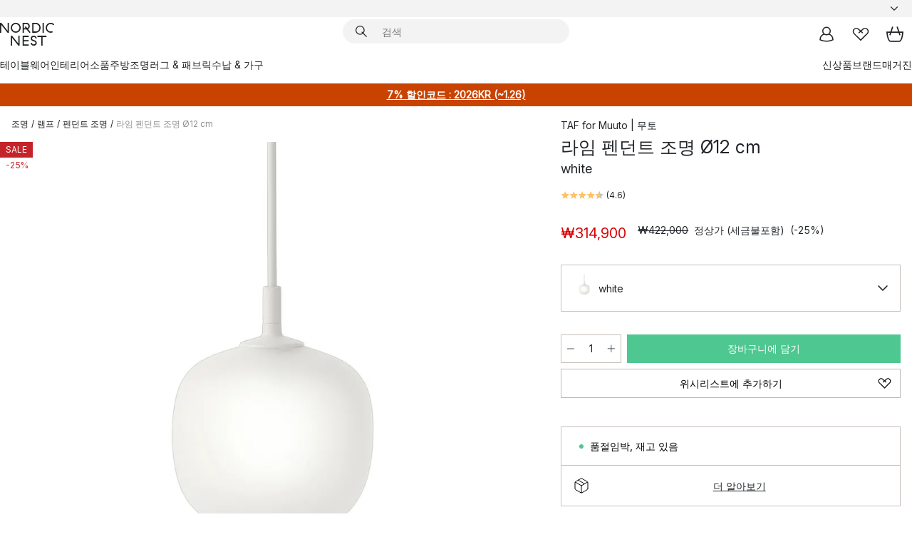

--- FILE ---
content_type: text/css
request_url: https://www.nordicnest.kr/static/main.ce45a92616384d33.css
body_size: 3897
content:
:root{--secondary-light:#ffc166;--secondary-brighter:#ffe0b3;--secondary-brightest:#fff0d9;--dark-grey:#1e2022;--solid-grey:#c9c0bb;--monochrome:#bbbcbc;--monochrome-light:#ebebeb;--monochrome-brighter:#f5f5f5;--cream-white:#fff1d9;--orange:#ff9800;--red:#ff4c4c;--blue:#093fff;--light-blue:#b7c7ff;--black:#000;--negative:#f06161;--white:#fff;--pale-black:rgba(0,0,0,.1);--tinted-black:rgba(0,0,0,.8);--soft-white:#fafafa;--font-size-xxxl:42px;--font-size-xxl:30px;--font-size-xl:25px;--font-size-l:20px;--font-size-m:18px;--font-size-s:16px;--font-size-xs:14px;--font-size-xxs:12px;--font-size-xxxs:10px;--font-weight-normal:400;--font-weight-bold:500;--font-weight-primary:500;--font-weight-secondary:700;--primary-color:#4ec791;--primary-hover:#36ab76;--primary-text:white;--primary-border:#4ec791;--secondary-color:var(--orange);--secondary-hover:#cc7a00;--secondary-text:white;--secondary-border:var(--orange);--tertiary-color:var(--secondary-light);--tertiary-hover:var(--secondary-brighter);--tertiary-text:var(--white);--tertiary-border:var(--secondary-light);--quaternary-color:var(--primary-color);--quaternary-hover:var(--primary-hover);--quaternary-text:var(--primary-text);--quaternary-border:var(--primary-border);--monochrome-color:var(--monochrome-light);--monochrome-hover:#eee;--monochrome-text:black;--monochrome-border:var(--monochrome-light);--monochrome-brighter-color:var(--monochrome-brighter);--monochrome-brighter-hover:#eee;--monochrome-brighter-text:black;--monochrome-brighter-border:var(--monochrome-brighter);--positive-color:#4ec791;--positive-hover:#36ab76;--positive-text:white;--positive-border:#4ec791;--negative-color:var(--negative);--negative-hover:#ec3232;--negative-text:white;--negative-border:var(--negative);--transparent-color:transparent;--transparent-hover:transparent;--transparent-text:inherit;--transparent-border:transparent;--white-color:var(--white);--white-hover:var(--monochrome-brighter);--white-text:black;--white-border:var(--monochrome);--white-hover-border:var(--monochrome);--dark-color:var(--monochrome);--dark-hover:#afb1b1;--dark-text:white;--dark-border:var(--monochrome);--disabled-color:var(--monochrome-brighter);--disabled-hover:var(--monochrome-brighter);--disabled-text:var(--monochrome);--disabled-border:var(--monochrome-brighter);--my-pages-menu-color:var(--solid-grey);--my-pages-menu-font-weight:var(--font-weight-bold);--my-pages-loyalty-points-color:var(--secondary-brightest);--my-pages-loyalty-points-font-weight:var(--font-weight-bold);--my-pages-loyalty-points-text-transform:uppercase;--my-pages-info-box-color:var(--monochrome-light);--my-pages-profile-page-color:var(--monochrome-light);--my-pages-profile-page-text-transform:uppercase;--notification-color:var(--blue);--notification-text:white;--my-pages-button-color:white;--my-pages-button-font-weight:var(--font-weight-bold);--my-pages-text-font-weight:var(--font-weight-bold);--partial-delivery-color:var(--light-blue);--product-page-info-color:var(--secondary-brighter);--font-family-primary:"InterVariable";--font-family-secondary:"haptik, InterVariable";--font-family-tertiary:"haptik, InterVariable";--footer-color:var(--secondary-brighter);--footer-heading-font-size:var(--font-size-s);--footer-heading-font-weight:var(--font-weight-bold);--footer-info-footer-color:var(--dark-grey);--footer-info-footer-text:var(--monochrome);--footer-accordion-background-color:var(--white);--footer-accordion-border-color:var(--monochrome-light);--member-club-newsletter-color:var(--secondary-brightest);--member-club-newsletter-font-size:var(--font-size-xs);--quick-search-border-color:var(--monochrome-light);--quick-search-background-color:var(--monochrome-light);--quick-search-border-radius:50px;--quick-search-mobile-background-color:var(--white);--quick-search-highlight-text:var(--black);--price-current-card-font-weight:var(--font-weight-normal);--price-current-card-font-size:var(--font-size-xxs);--price-current-page-font-size:var(--font-size-m);--price-original-font-size:var(--font-size-xxs);--price-original-font-weight:var(--font-weight-bold);--price-discount-color:var(--red);--price-vat-text-font-weight:var(--font-weight-bold);--product-card-title-font-size:var(--font-size-xxs);--product-card-brand-font-size:var(--font-size-xxs);--product-card-brand-text-transform:uppercase;--product-card-price-font-size:var(--font-size-xxs);--top-banner-color:var(--monochrome-light);--top-banner-text:inherit;--top-banner-check-color:var(--orange);--button-text-transform:initial;--header-background-color:var(--white);--header-border-color:var(--monochrome-light);--header-font-size:var(--font-size-xxs);--header-font-weight:var(--font-weight-bold);--header-menu-text-transform:uppercase;--header-sub-category-font-size:var(--font-size-xxs);--header-menu-heading-font-size:var(--font-size-l);--header-menu-highlight-color:var(--monochrome-light);--header-top-menu-font-weight:var(--font-weight-bold);--heading-font-weight:var(--font-weight-normal);--heading-text-transform:uppercase;--header-indicators-cart-background-color:var(--primary-color);--header-indicators-cart-color:white;--header-indicators-favourites-background-color:var(--orange);--header-indicators-favourites-color:white;--header-indicators-diameter:24px;--header-indicators-font-size:var(--font-size-xxs);--header-indicators-top-position:0;--header-indicators-right-position:0;--carousel-button-color:var(--cream-white);--carousel-button-hover:var(--cream-white);--carousel-button-text:var(--dark-grey);--carousel-button-border:var(--cream-white);--bubble-color:inherit;--bubble-background-color:var(--secondary-light);--checkbox-color:white;--checkbox-unchecked-color:transparent;--checkbox-checked-color:white;--checkbox-disabled:var(--monochrome);--checkbox-border-color:var(--tinted-black);--checkbox-checked-background-color:var(--tinted-black);--spacing-xxxxl:70px;--spacing-xxxl:70px;--spacing-xxl:70px;--spacing-xl:40px;--spacing-l:24px;--spacing-m:16px;--spacing-s:12px;--spacing-xs:8px;--spacing-xxs:4px;--radius-primary:0;--radius-secondary:0;--light-background:white;--flyout-header-color:var(--white);--flyout-header-height:100px;--flyout-header-text-position:start;--flyout-background-color:var(--white);--ratings-background-color:var(--monochrome-light);--ratings-color:var(--secondary-light);--border-color:var(--monochrome-light);--border-highlight:var(--secondary-light);--border-strong-color:var(--solid-grey);--breadcrumbs-font-size-large-viewport:var(--font-size-xxs);--breadcrumbs-font-size-base:var(--font-size-xxs);--breadcrumbs-segment-font-weight:550;--breadcrumbs-last-segment-color:rgba(30,32,34,.5);--breadcrumbs-color:var(--dark-grey);--stock-status-in-stock:var(--primary-color);--stock-status-low-in-stock:var(--secondary-color);--stock-status-out-of-stock:var(--negative);--stock-status-unknown:var(--monochrome);--news-badge-color:var(--black);--news-badge-text:var(--white);--thumbnail-border:var(--monochrome-light);--mobile-menu-background-color:var(--white);--mobile-menu-accent-color:var(--monochrome-light);--mobile-menu-border-color:var(--monochrome-brighter);--mobile-menu-font-size:var(--font-size-s);--mobile-menu-font-weight:var(--font-weight-bold);--mobile-menu-tabs-font-size:var(--font-size-xs);--mobile-menu-tabs-font-weight:var(--font-weight-bold);--mobile-menu-tabs-text-transform:initial;--checkout-background-color:var(--monochrome-brighter);--checkout-text:inherit;--facets-flyout-header-font-size:var(--font-size-l);--facets-flyout-header-color:white;--facets-heading-font-size:var(--font-size-s);--facets-heading-font-weight:var(--font-weight-bold);--facets-facet-font-size:var(--font-size-xxs);--facets-count-font-size:var(--font-size-xxs);--facets-count-color:var(--monochrome);--facets-border-color:var(--soft-white);--facets-search-color:white;--facets-search-border-color:var(--monochrome);--facets-range-slider-track-color:var(--secondary-brighter);--facets-range-slider-mark-color:var(--secondary-color);--facets-range-slider-rail-color:var(--soft-white);--facets-range-mark-diameter:16px;--facets-range-rail-height:4px;--facets-adornment-input-color:var(--monochrome);--facets-adornment-affix-font-size:var(--font-size-xs);--facets-adornment-affix-color:var(--monochrome);--scrollbar-track-color:var(--monochrome-light);--scrollbar-thumb-color:var(--monochrome);--scrollbar-radius:10px;--image-background-color:none;--focal-point-icon-background-color:var(--monochrome-brighter);--focal-point-image-background-color:white;--outline:var(--pale-black);--input-focus-outline-color:var(--orange);--action-button-color:var(--primary-color);--action-button-hover:var(--primary-hover);--action-button-text:var(--primary-text);--action-button-border:var(--primary-border);--filter-button-color:var(--secondary-color);--filter-button-hover:var(--secondary-hover);--filter-button-text:var(--secondary-text);--filter-button-border:var(--secondary-border);--link-button-color:var(--secondary-color);--link-button-hover:var(--secondary-hover);--link-button-text:var(--secondary-text);--link-button-border:var(--secondary-border);--wishlist-button-color:var(--white-color);--wishlist-button-hover:var(--white-hover);--wishlist-button-text:var(--white-text);--wishlist-button-border:var(--white-border);--wishlist-button-hover-border:var(--white-hover-border);--shared-spacing-xxxxl:70px;--shared-spacing-xxxl:70px;--shared-spacing-xxl:70px;--shared-spacing-xl:40px;--shared-spacing-l:24px;--shared-spacing-m:16px;--shared-spacing-s:12px;--shared-spacing-xs:8px;--shared-spacing-xxs:4px;--shared-font-size-xxxl:70px;--shared-font-size-xxl:42px;--shared-font-size-xl:30px;--shared-font-size-l:20px;--shared-font-size-m:18px;--shared-font-size-s:16px;--shared-font-size-xs:14px;--shared-font-size-xxs:12px;--shared-font-size-xxxs:10px}*,:before,:after{box-sizing:border-box}body{color:#212529;-webkit-text-size-adjust:100%;-webkit-tap-highlight-color:transparent;background-color:#fff;margin:0;font-family:system-ui,-apple-system,BlinkMacSystemFont,Segoe UI,Roboto,Noto Sans,Ubuntu,Cantarell,Helvetica Neue,Arial,Liberation Sans,sans-serif,Apple Color Emoji,Segoe UI Emoji,Segoe UI Symbol,Noto Color Emoji;font-size:1rem;font-weight:400;line-height:1.5}body::-webkit-scrollbar-track{background-color:#f5f5f5}body::-webkit-scrollbar-thumb{background-color:#bbbcbc}body::-webkit-scrollbar{width:12px}a:focus-visible{outline-offset:2px;border-radius:3px;outline:2px solid}button:focus-visible{outline-offset:2px;border-radius:3px;outline:2px solid}a:focus-within{outline-color:var(--outline-color)}button:focus-within{outline-color:var(--outline-color)}button:focus-within{outline-color:var(--outline-color)!important}[tabindex="-1"]:focus:not(:focus-visible){outline:0!important}hr{color:inherit;opacity:.25;background-color:currentColor;border:0;margin:1rem 0}hr:not([size]){height:1px}h1,h2,h3,h4,h5,h6{margin-top:0;margin-bottom:.5rem;font-weight:500;line-height:1.2}h1{font-size:2.5rem}h2{font-size:2rem}h4{font-size:1.5rem}h5{font-size:1.25rem}h6{font-size:1rem}p{margin-top:0;margin-bottom:1rem}abbr[title],abbr[data-original-title]{cursor:help;-webkit-text-decoration-skip-ink:none;text-decoration-skip-ink:none;-webkit-text-decoration:underline dotted;text-decoration:underline dotted}address{font-style:normal;line-height:inherit;margin-bottom:1rem}ol,ul{padding-left:2rem}ol,ul,dl{margin-top:0;margin-bottom:1rem}ol ol,ul ul,ol ul,ul ol{margin-bottom:0}dt{font-weight:700}dd{margin-bottom:.5rem;margin-left:0}blockquote{margin:0 0 1rem}b,strong{font-weight:bolder}small{font-size:.875em}mark{background-color:#fcf8e3;padding:.2em}sub,sup{vertical-align:baseline;font-size:.75em;line-height:0;position:relative}sub{bottom:-.25em}sup{top:-.5em}a{color:#0d6efd;text-decoration:underline}a:hover{color:#0a58ca}a:not([href]):not([class]),a:not([href]):not([class]):hover{color:inherit;text-decoration:none}pre,code,kbd,samp{font-family:SFMono-Regular,Menlo,Monaco,Consolas,Liberation Mono,Courier New,monospace;font-size:1em}pre{-ms-overflow-style:scrollbar;margin-top:0;margin-bottom:1rem;font-size:.875em;display:block;overflow:auto}pre code{font-size:inherit;color:inherit;word-break:normal}code{color:#d63384;word-wrap:break-word;font-size:.875em}a>code{color:inherit}kbd{color:#fff;background-color:#212529;border-radius:.2rem;padding:.2rem .4rem;font-size:.875em}kbd kbd{padding:0;font-size:1em;font-weight:700}figure{margin:0 0 1rem}img,svg{vertical-align:middle}table{caption-side:bottom;border-collapse:collapse}caption{color:#6c757d;text-align:left;padding-top:.5rem;padding-bottom:.5rem}th{text-align:inherit;text-align:-webkit-match-parent}thead,tbody,tfoot,tr,td,th{border-color:inherit;border-style:solid;border-width:0}label{display:inline-block}button{border-radius:0}input,button,select,optgroup,textarea{font-family:inherit;font-size:inherit;line-height:inherit;margin:0}button,input{overflow:visible}button,select{text-transform:none}[role=button]{cursor:pointer}select{word-wrap:normal}[list]::-webkit-calendar-picker-indicator{display:none}button{-webkit-appearance:button}[type=button]{-webkit-appearance:button}[type=reset]{-webkit-appearance:button}[type=submit]{-webkit-appearance:button}button:not(:disabled){cursor:pointer}[type=button]:not(:disabled){cursor:pointer}[type=reset]:not(:disabled){cursor:pointer}[type=submit]:not(:disabled){cursor:pointer}::-moz-focus-inner{border-style:none;padding:0}textarea{resize:vertical}fieldset{border:0;min-width:0;margin:0;padding:0}legend{float:left;width:100%;font-size:1.5rem;line-height:inherit;white-space:normal;margin-bottom:.5rem;padding:0}legend+*{clear:left}::-webkit-datetime-edit-fields-wrapper{padding:0}::-webkit-datetime-edit-text{padding:0}::-webkit-datetime-edit-minute{padding:0}::-webkit-datetime-edit-hour-field{padding:0}::-webkit-datetime-edit-day-field{padding:0}::-webkit-datetime-edit-month-field{padding:0}::-webkit-datetime-edit-year-field{padding:0}::-webkit-inner-spin-button{height:auto}[type=search]{outline-offset:-2px;-webkit-appearance:textfield}::-webkit-search-decoration{-webkit-appearance:none}::-webkit-color-swatch-wrapper{padding:0}::-webkit-file-upload-button{font:inherit;-webkit-appearance:button}output{display:inline-block}iframe{border:0}summary{cursor:pointer;display:list-item}progress{vertical-align:baseline}[hidden]{display:none!important}@font-face{font-family:InterVariable;font-weight:400 500 700;src:url(/static/ff710c092db72df4.woff2)format("woff2 supports variations"),url(/static/ff710c092db72df4.woff2)format("woff2-variations");font-display:block;font-style:normal}@font-face{font-family:haptik;font-weight:400;src:url(/static/e55392a46506e515.woff2)format("woff2");font-display:block}body{font-family:var(--font-family-primary),var(--font-family-secondary),sans-serif}h1,h2,h3,h4,h5,h6{font-weight:var(--heading-font-weight)}h1{font-size:var(--font-size-xxl);line-height:calc(52/var(--font-size-xxl))}h2{font-size:var(--font-size-xl);line-height:calc(37/var(--font-size-xl))}h3{font-size:var(--font-size-l)}h4,h5,h6{font-size:var(--font-size-s)}@media (max-width:768px){h1,h2{font-size:var(--font-size-l);line-height:calc(30/var(--font-size-l))}h3{font-size:var(--font-size-s)}}hr{border-top:solid thin var(--monochrome-brighter);opacity:1;background-color:transparent}#fc_frame{z-index:7!important}.cevoid-slider-button-next,.cevoid-slider-button-prev{z-index:1!important}.klarna-identity-button-custom-size{width:100%!important}
/*# sourceMappingURL=main.ce45a92616384d33.css.map*/